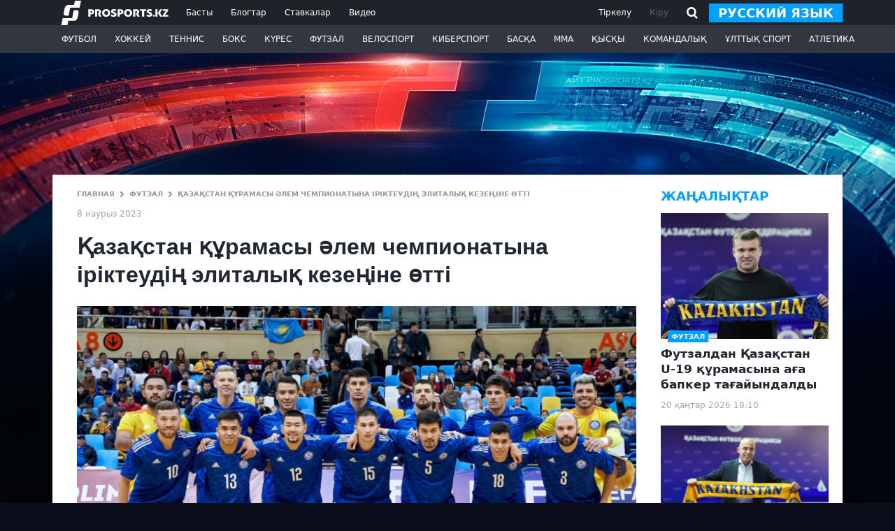

--- FILE ---
content_type: text/html; charset=utf-8
request_url: https://www.google.com/recaptcha/api2/aframe
body_size: 266
content:
<!DOCTYPE HTML><html><head><meta http-equiv="content-type" content="text/html; charset=UTF-8"></head><body><script nonce="q8bi9qoKkSKJFnIdOUdfhw">/** Anti-fraud and anti-abuse applications only. See google.com/recaptcha */ try{var clients={'sodar':'https://pagead2.googlesyndication.com/pagead/sodar?'};window.addEventListener("message",function(a){try{if(a.source===window.parent){var b=JSON.parse(a.data);var c=clients[b['id']];if(c){var d=document.createElement('img');d.src=c+b['params']+'&rc='+(localStorage.getItem("rc::a")?sessionStorage.getItem("rc::b"):"");window.document.body.appendChild(d);sessionStorage.setItem("rc::e",parseInt(sessionStorage.getItem("rc::e")||0)+1);localStorage.setItem("rc::h",'1769051266778');}}}catch(b){}});window.parent.postMessage("_grecaptcha_ready", "*");}catch(b){}</script></body></html>